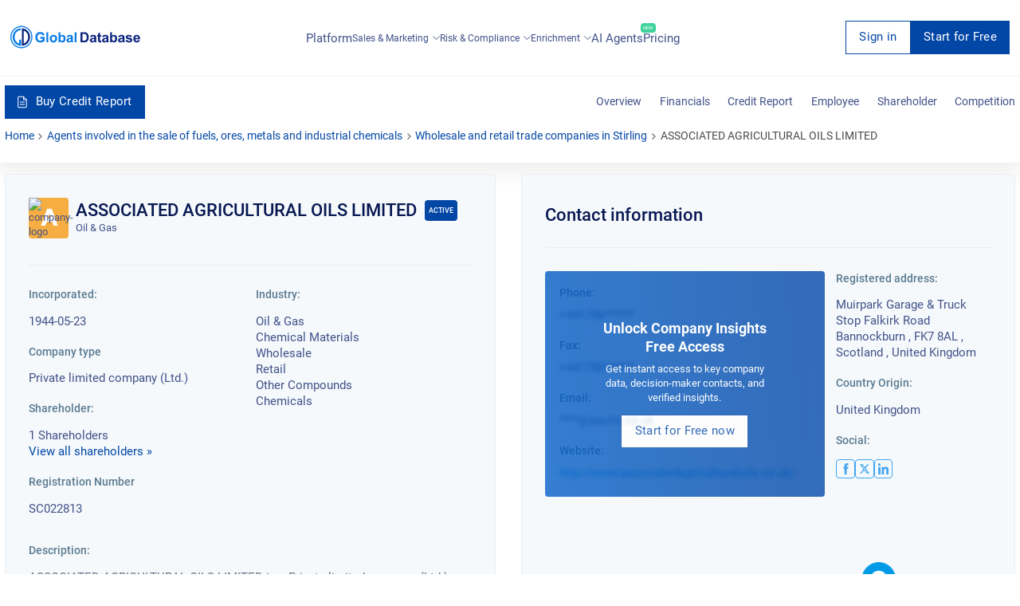

--- FILE ---
content_type: text/html; charset=utf-8
request_url: https://overlead.net/api/image/info
body_size: 67
content:
v1z1822610463qfdnuhfp3civ94g6kvjgdd720w7rvh8fmam3nn8y4v8zpolsc